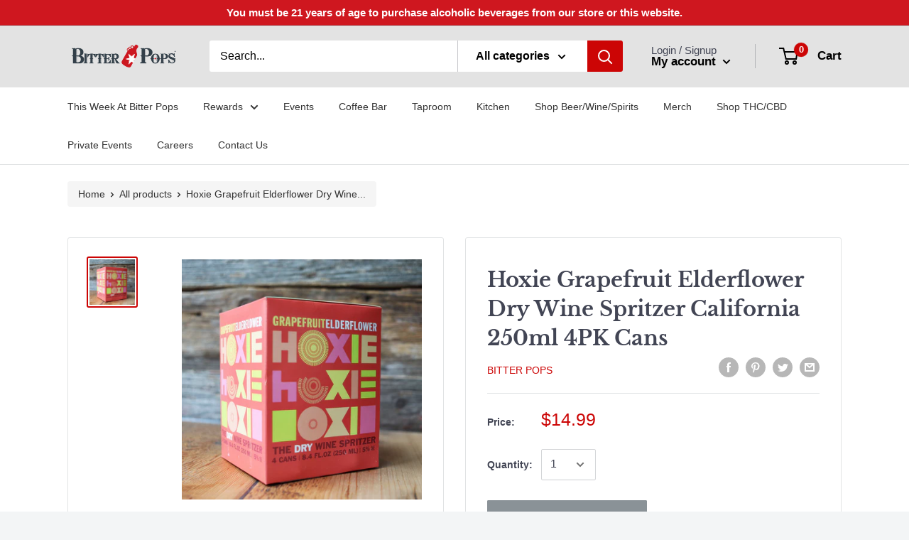

--- FILE ---
content_type: text/html; charset=UTF-8
request_url: https://zooomyapps.com/age/ZooomyAgeVerify.php?jsonCode=jQuery341012369689752698454_1769144978250&shop=bitterpops.myshopify.com&_=1769144978251
body_size: 1015
content:
jQuery341012369689752698454_1769144978250({"custom_css":null,"shop":"bitterpops.myshopify.com","user_added_css":"","enable_check":"disable","show_popup_page":"homepage","set_cookies_time":"72 * 60","choose_layout":"yes_no_check","popup_box_radius":"0px","min_age":"21","logo":"https:\/\/cdn.shopify.com\/s\/files\/1\/0453\/5179\/6892\/t\/2\/assets\/zoomyagelogopic479044633bitter-pops-logo-02132020.png?v=1607460470","popup_overlay_bg":"color_bg","overlay_color":"255,255,255","overlay_image":null,"popup_overlay_opacity":"1","popup_box_overlay_bg":"popup_box_color_bg","box_color":"255,255,255","box_image":null,"popup_box_overlay_opacity":"1","main_heading":"Welcome","main_heading_font_size":"21px","main_heading_font_color":"#102916","sub_heading":"Please verify your age to continue.","sub_heading_font_size":"13px","sub_heading_font_color":"#373845","enter_btn":"Enter","enter_btn_font_size":"14px","enter_btn_font_color":"#FFFFFF","enter_btn_bg_color":"#CF171F","exit_btn":"Exit","exit_btn_font_size":"14px","exit_btn_font_color":"#FFFFFF","exit_btn_bg_color":"#373845","verification_failed":"You are not allowed to view this website.","verification_failed_font_size":"10px","verification_failed_font_color":"#F52346","verification_failed_url":"https:\/\/www.google.com","dm":"date_first","birthday_redirect":"no","input_ph":"full_form","date":"","month":"","year":"","tc":"<div><div class=\"description\" style=\"display: flex; flex-direction: column; align-items: stretch; line-height: 1.8em; margin: 16px auto; padding-right: 8px; padding-left: 8px; overflow-wrap: break-word; caret-color: rgb(51, 51, 51); font-family: Proxima Nova, -apple-system, BlinkMacSystemFont, Segoe UI, Roboto, Arial, sans-serif; text-size-adjust: auto;\"><div><b>YOU MUST BE 21 OR OLDER TO PLACE AN ORDER. FOR MORE<\/b><b>&nbsp;INFORMATION ABOUT BP DELIVERY AND CURBSIDE REQURIMENTS:<\/b>&nbsp;<a href=\"https:\/\/www.bitterpops.com\/bitter-pops-delivery-information\/\" target=\"_blank\" style=\"cursor: pointer; color: rgb(30, 126, 200); transition-duration: 0.12s; transition-timing-function: ease-out; transition-property: color;\">CLICK HERE<\/a><\/div><div><b>READ OUR STORE PRIVACY POLICIES HERE:&nbsp;<\/b>To review all of our Policies as it relates to purchasing on our site and Local Delivery<span class=\"Apple-converted-space\">&nbsp;<\/span><a href=\"https:\/\/www.bitterpops.com\/store-policies\/\" target=\"_blank\" style=\"cursor: pointer; color: rgb(30, 126, 200); transition-duration: 0.12s; transition-timing-function: ease-out; transition-property: color;\">CLICK HERE<\/a><\/div><\/div><\/div>"})